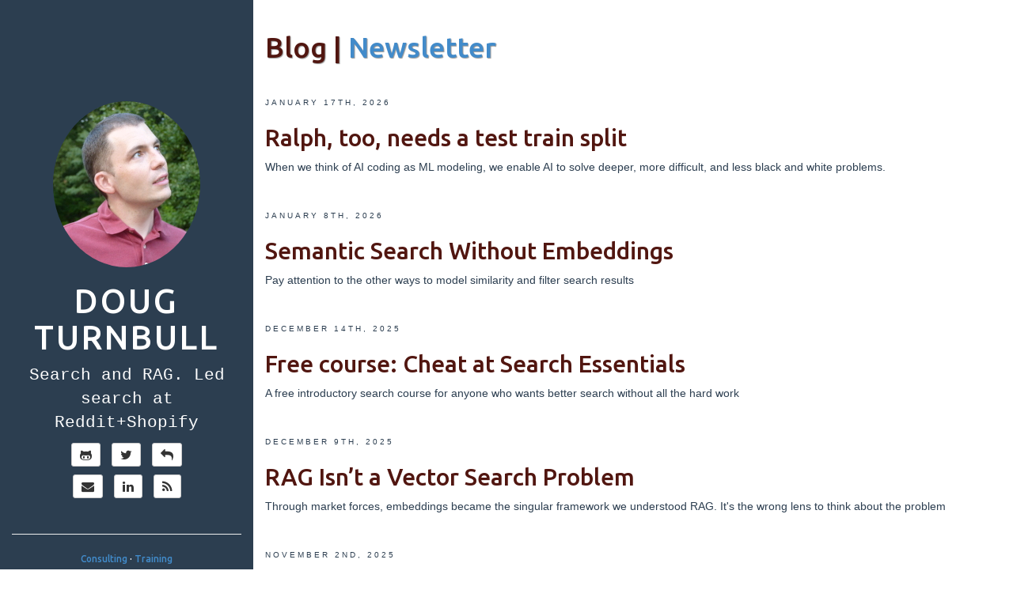

--- FILE ---
content_type: text/html; charset=UTF-8
request_url: https://softwaredoug.com/
body_size: 12848
content:
<!DOCTYPE html>
<html>
<head>
	<meta charset="utf-8">
	<title>Blog</title>
	
	<meta name="author" content="Doug Turnbull">

	<meta name="follow.it-verification-code" content="x9uWWSH3u7Y1zeH0u4mu"/>

	<!-- Enable responsive viewport -->
	<meta name="viewport" content="width=device-width, initial-scale=1.0">
  
  

	<!-- Le HTML5 shim, for IE6-8 support of HTML elements -->
	<!--[if lt IE 9]>
	<script src="http://html5shim.googlecode.com/svn/trunk/html5.js"></script>
	<![endif]-->

	<!-- Le styles -->
	<link href="/assets/resources/bootstrap/css/bootstrap.min.css" rel="stylesheet">
	<link href="/assets/resources/font-awesome/css/font-awesome.min.css" rel="stylesheet">
	<link href="/assets/resources/syntax/syntax.css" rel="stylesheet">
	<link href="/assets/css/style.css" rel="stylesheet">

	<meta name="twitter:creator" content="@softwaredoug">
    <meta name="twitter:title" content="Blog">
    <meta name="twitter:description" content="">
	<meta name="twitter:card" content="summary_large_image">
  
    <meta name="twitter:image" content="/assets/media/headshot2.jpg">
  
	<meta name="twitter:url" content="/}">

	<meta property="og:title" content="Blog">
	<meta property="og:type" content="website">
	<meta property="og:url" content="/">

  
	  <meta property="og:image" content="/assets/media/headshot2.jpg">
  
	<meta property="og:description" content="">
	<meta property="og:site_name" content="Doug Turnbull's Blog">

  <script src="https://identity.netlify.com/v1/netlify-identity-widget.js"></script>

	<!-- Le fav and touch icons -->
	<!-- Update these with your own images
	<link rel="shortcut icon" href="images/favicon.ico">
	<link rel="apple-touch-icon" href="images/apple-touch-icon.png">
	<link rel="apple-touch-icon" sizes="72x72" href="images/apple-touch-icon-72x72.png">
	<link rel="apple-touch-icon" sizes="114x114" href="images/apple-touch-icon-114x114.png">
	-->
  <link rel="apple-touch-icon" sizes="180x180" href="/assets/media/favicon/apple-touch-icon.png">
  <link rel="icon" type="image/png" sizes="32x32" href="/assets/media/favicon/favicon-32x32.png">
  <link rel="icon" type="image/png" sizes="16x16" href="/assets/media/favicon/favicon-16x16.png">
  <link rel="manifest" href="/assets/media/favicon/site.webmanifest">

	<link rel="alternate" type="application/rss+xml" title="" href="/feed.xml">
</head>

<body>
	
<!-- Hidden form for Netlify detection -->
<form hidden method='post' name='newsletter'><input type='hidden' name='form-name' value='newsletter' />
  <input type="email" name="email" />
  <input type="text" name="source" />
  <input type="text" name="bot-field" />
</form>

<div id="promo-banner" class="promo-banner" style="display: none;">
  <div class="promo-banner-content">
    <form class='promo-banner-form' id='promo-banner-form' method='POST' name='newsletter'>
      <input type="hidden" name="form-name" value="newsletter" />
      <input type="hidden" name="source" value="banner" />
      <p style="display: none;">
        <label>Don't fill this out if you're human: <input name="bot-field" /></label>
      </p>
      <label for="promo-email" class="promo-banner-text">
        
        <i class="fa fa-envelope"></i>
        
        Want daily search tips from Doug?
      </label>
      <div class="promo-banner-input-group">
        <input
          type="email"
          id="promo-email"
          name="email"
          placeholder="your@email.com"
          required
          class="promo-banner-email-input"
          aria-label="Email address"
        />
        <button type="submit" class="promo-banner-submit">
          Subscribe
        </button>
        <a href="http://softwaredoug.kit.com" class="promo-banner-learn-more">Learn more</a>
      </div>
      <div id="promo-banner-success" class="promo-banner-success" style="display: none;">
        <i class="fa fa-check-circle"></i> Check your email to confirm your subscription
      </div>
    </form>
    <button class="promo-banner-close" onclick="dismissPromoBanner()" aria-label="Close banner">
      <i class="fa fa-times"></i>
    </button>
  </div>
</div>

<script>
function dismissPromoBanner() {
  const banner = document.getElementById('promo-banner');
  banner.style.display = 'none';
  localStorage.setItem('promo-banner-dismissed-email-signup-v1', 'true');
  document.body.style.paddingBottom = '0';
}

function handleBannerFormSubmit(e) {
  e.preventDefault();
  const form = document.getElementById('promo-banner-form');
  const formData = new FormData(form);
  const inputGroup = document.querySelector('.promo-banner-input-group');
  const successMsg = document.getElementById('promo-banner-success');
  const labelText = document.querySelector('.promo-banner-text');

  // Submit to Netlify Forms via AJAX
  fetch('/', {
    method: 'POST',
    headers: { 'Content-Type': 'application/x-www-form-urlencoded' },
    body: new URLSearchParams(formData).toString()
  })
  .then(response => {
    if (response.ok) {
      // Mark as subscribed in localStorage (permanent)
      localStorage.setItem('promo-banner-subscribed', 'true');

      // Show success message
      inputGroup.style.display = 'none';
      labelText.style.display = 'none';
      successMsg.style.display = 'flex';

      // Dismiss banner after 5 seconds
      setTimeout(() => {
        dismissPromoBanner();
      }, 5000);
    } else {
      alert('Something went wrong. Please try again.');
    }
  })
  .catch(error => {
    console.error('Error:', error);
    alert('Something went wrong. Please try again.');
  });
}

// Check if user has already subscribed (permanent) or dismissed this banner
const hasSubscribed = localStorage.getItem('promo-banner-subscribed');
const bannerId = 'email-signup-v1';
const wasDismissed = localStorage.getItem('promo-banner-dismissed-' + bannerId);

function showPromoBanner() {
  const banner = document.getElementById('promo-banner');
  banner.style.display = 'block';
  document.body.style.paddingBottom = banner.offsetHeight + 'px';

  // Attach form submit handler
  const form = document.getElementById('promo-banner-form');
  if (form) {
    form.addEventListener('submit', handleBannerFormSubmit);
  }
}

// Don't show banner if user has subscribed or dismissed
if (!hasSubscribed && !wasDismissed) {
  let bannerShown = false;
  const SCROLL_THRESHOLD = 1000; // pixels

  function checkScrollAndShowBanner() {
    if (bannerShown) return;

    if (window.scrollY >= SCROLL_THRESHOLD) {
      showPromoBanner();
      bannerShown = true;
      window.removeEventListener('scroll', checkScrollAndShowBanner);
    }
  }

  window.addEventListener('scroll', checkScrollAndShowBanner);
}
</script>



	<nav class="navbar navbar-default visible-xs" role="navigation">
		<!-- Brand and toggle get grouped for better mobile display -->
		<div class="navbar-header">
			
			<a class="navbar-toggle nav-link" href="https://linkedin.com/in/softwaredoug">
				<i class="fa fa-linkedin fa-lg"></i>
			</a>
			
			
			<a type="button" class="navbar-toggle nav-link" href="http://twitter.com/softwaredoug">
				<i class="fa fa-twitter"></i>
			</a>
			
			
			<a type="button" class="navbar-toggle nav-link" href="mailto:doug@softwaredoug.com">
				<i class="fa fa-envelope"></i>
			</a>
			
			<a class="navbar-brand" href="/">
				<img src="/assets/media/headshot2.jpg" width="35" class="img-circle" />
				Doug Turnbull
			</a>
		</div>
		<div class="navbar-header text-center">
			<a href="/consulting">Consulting</a>  &middot;
			<a href="http://maven.com/softwaredoug">Training</a>

		</div>

		<!-- Collect the nav links, forms, and other content for toggling -->
		<div class="collapse navbar-collapse" id="bs-example-navbar-collapse-1">
			<ul class="nav navbar-nav">
				<li class="active"><a href="/">Home</a></li>
			</ul>
		</div><!-- /.navbar-collapse -->
	</nav>

  

	<div class="col-sm-3 sidebar hidden-xs" style="">
		<!-- sidebar.html -->
<header class="sidebar-header" role="banner">
	<a href="/">
		<img src="/assets/media/headshot2.jpg" class="img-circle" />
	</a>
	<h3 class="title">
        <a href="/">Doug Turnbull</a>
    </h3>
</header>


<div id="bio" class="text-center">
	Search and RAG. Led search at Reddit+Shopify
</div>


<div id="contact-list" class="text-center">
	<ul class="list-unstyled list-inline">
		
		<li>
			<a class="btn btn-default btn-sm" href="https://github.com/softwaredoug">
				<i class="fa fa-github-alt fa-lg"></i>
			</a>
		</li>
		
		
		<li title="Follow Doug on X/Twitter">
			<a class="btn btn-default btn-sm" href="https://twitter.com/softwaredoug">
				<i class="fa fa-twitter fa-lg"></i>
			</a>
		</li>
		
		
		<li title="Email Doug">
			<a class="btn btn-default btn-sm" href="mailto:doug@softwaredoug.com">
				<i class="fa fa-mail-reply fa-lg"></i>
			</a>
		</li>
		
	</ul>
	<ul class="list-unstyled list-inline">
		<li title="Subscribe to Newsletter">
			<a class="btn btn-default btn-sm" href="http://softwaredoug.kit.com">
				<i class="fa fa-envelope fa-lg"></i>
			</a>
		</li>
		
		<li title="Doug on LinkedIn">
			<a class="btn btn-default btn-sm" href="https://linkedin.com/in/softwaredoug">
				<i class="fa fa-linkedin fa-lg"></i>
			</a>
		</li>
		
		<li title="Subscribe to Doug via RSS">
			<a class="btn btn-default btn-sm" href="/feed.xml">
				<i class="fa fa-rss fa-lg"></i>
			</a>
		</li>
	</ul>
</div>

<footer class="text-center">
	<hr>
	<small>
		<a href="/consulting">Consulting</a> &middot;
		<a href="http://maven.com/softwaredoug/">Training</a>
	</small>
</footer>
<!-- sidebar.html end -->

	</div>

  

	<div class="col-sm-9 col-sm-offset-3">
		
<div class="page-header">
  <h1>Blog | <a href="http://softwaredoug.kit.com">Newsletter</a> </h1>
</div>





<article class="home">

  <span class="post-date">
    
    January
    17th,
    
    2026
  </span>

  <h2>
    <a href='/blog/2026/01/17/ai-coding-needs-test-train-splits'>Ralph, too, needs a test train split</a>
  </h2>

  <div>
    
    
    When we think of AI coding as ML modeling, we enable AI to solve deeper, more difficult, and less black and white problems.
    
    
  </div>

</article>


<article class="home">

  <span class="post-date">
    
    January
    8th,
    
    2026
  </span>

  <h2>
    <a href='/blog/2026/01/08/semantic-search-without-embeddings'>Semantic Search Without Embeddings</a>
  </h2>

  <div>
    
    
    Pay attention to the other ways to model similarity and filter search results
    
    
  </div>

</article>


<article class="home">

  <span class="post-date">
    
    December
    14th,
    
    2025
  </span>

  <h2>
    <a href='/blog/2025/12/14/cheat-at-search-essentials'>Free course: Cheat at Search Essentials</a>
  </h2>

  <div>
    
    
    A free introductory search course for anyone who wants better search without all the hard work
    
    
  </div>

</article>


<article class="home">

  <span class="post-date">
    
    December
    9th,
    
    2025
  </span>

  <h2>
    <a href='/blog/2025/12/09/rag-users-want-affordances-not-vectors'>RAG Isn’t a Vector Search Problem</a>
  </h2>

  <div>
    
    
    Through market forces, embeddings became the singular framework we understood RAG. It's the wrong lens to think about the problem
    
    
  </div>

</article>


<article class="home">

  <span class="post-date">
    
    November
    2nd,
    
    2025
  </span>

  <h2>
    <a href='/blog/2025/11/02/llm-judges-arent-the-shortcut-you-think'>LLM Judges aren’t the shortcut you think</a>
  </h2>

  <div>
    
    
    After the LLM judge hype curve crashes, what will come after?
    
    
  </div>

</article>


<article class="home">

  <span class="post-date">
    
    October
    19th,
    
    2025
  </span>

  <h2>
    <a href='/blog/2025/10/19/agentic-code-generation-to-optimize-a-search-reranker'>An agent-coded search reranker</a>
  </h2>

  <div>
    
    
    An experiment guiding an agent to code a search reranker optimized for NDCG. How badly overfit is it?
    
    
  </div>

</article>


<article class="home">

  <span class="post-date">
    
    October
    15th,
    
    2025
  </span>

  <h2>
    <a href='/blog/2025/10/15/a-simple-agentic-loop-with-just-python-functions'>General purpose agentic loop in 40 lines of Python</a>
  </h2>

  <div>
    
    
    Drop in any well-typed Python function; the loop builds the tool schema and wiring for you. How I build dumb demos and experiments.
    
    
  </div>

</article>


<article class="home">

  <span class="post-date">
    
    October
    6th,
    
    2025
  </span>

  <h2>
    <a href='/blog/2025/10/06/how-much-does-reasoning-improve-search-quality'>Reasoning boosts search relevance 15-30%</a>
  </h2>

  <div>
    
    
    Kicking the tires on an initial, naive agentic search with some thoughts on how it could be improved further
    
    
  </div>

</article>


<article class="home">

  <span class="post-date">
    
    September
    22nd,
    
    2025
  </span>

  <h2>
    <a href='/blog/2025/09/22/reasoning-agents-need-bad-search'>Agents turn simple keyword search into compelling search experiences</a>
  </h2>

  <div>
    
    
    Agents need tools they understand, like simple keyword search. They can reason about these tools, evaluate the results, refine, and iterate to deliver rather interesting results. But maybe with some caveats.
    
    
  </div>

</article>


<article class="home">

  <span class="post-date">
    
    September
    18th,
    
    2025
  </span>

  <h2>
    <a href='/blog/2025/09/18/bm25f-from-scratch'>BM25F from scratch</a>
  </h2>

  <div>
    
    
    BM25 run across multiple fields isn't as simple as summing a bunch of field-level BM25 scores.
    
    
  </div>

</article>


<article class="home">

  <span class="post-date">
    
    September
    16th,
    
    2025
  </span>

  <h2>
    <a href='/blog/2025/09/16/transformations'>The scapegoats guide to transforming organizations</a>
  </h2>

  <div>
    
    
    Leading a new effort at work meant to transform the company? May you last long enough to become the villain.
    
    
  </div>

</article>


<article class="home">

  <span class="post-date">
    
    September
    5th,
    
    2025
  </span>

  <h2>
    <a href='/blog/2025/09/05/rules-vs-few-shot'>Do well-written, clear instructions beat few-shotting for tiny-LLMs?</a>
  </h2>

  <div>
    
    
    Quick experiment few shotting vs using rules with little LLMs
    
    
  </div>

</article>


<article class="home">

  <span class="post-date">
    
    August
    21st,
    
    2025
  </span>

  <h2>
    <a href='/blog/2025/08/21/open-ai-lost-plot'>OpenAI lost the plot on 'boring' LLM use-cases</a>
  </h2>

  <div>
    
    
    LLMs have uses far beyond agents. We should all be concerned how quickly GPT-5 thrashed away from those use cases
    
    
  </div>

</article>


<article class="home">

  <span class="post-date">
    
    August
    19th,
    
    2025
  </span>

  <h2>
    <a href='/blog/2025/08/19/researching-with-agents'>Good agents are good researchers</a>
  </h2>

  <div>
    
    
    We need to evaluate agents from a completely new angle: as researchers not reasoners.
    
    
  </div>

</article>


<article class="home">

  <span class="post-date">
    
    July
    30th,
    
    2025
  </span>

  <h2>
    <a href='/blog/2025/07/30/layers-of-ai-coding'>The tradeoff between AI and human context</a>
  </h2>

  <div>
    
    
    AI coding requires a tradeoff between human and AI context, and your job is now to decide where to best spend your limited attention vs to let the AI do work
    
    
  </div>

</article>


<article class="home">

  <span class="post-date">
    
    July
    2nd,
    
    2025
  </span>

  <h2>
    <a href='/blog/2025/07/02/mercenaries-not-missionaries'>Mercenaries over Missionaries</a>
  </h2>

  <div>
    
    
    Believing in the mission is the new we're a family. Why be a true believer in anything that's about to lay you off?
    
    
  </div>

</article>


<article class="home">

  <span class="post-date">
    
    June
    22nd,
    
    2025
  </span>

  <h2>
    <a href='/blog/2025/06/22/grug-brained-search-eval'>Grug-brained evals</a>
  </h2>

  <div>
    
    
    Big brain spend months building perfect quality metrics. Grug brain no trust, and just want dumb labels from coworkers 👍/👎.
    
    
  </div>

</article>


<article class="home">

  <span class="post-date">
    
    June
    15th,
    
    2025
  </span>

  <h2>
    <a href='/blog/2025/06/15/zero-shot-not-free-lunch'>Zero shot is not a free lunch</a>
  </h2>

  <div>
    
    
    Can you prompt your way to solving every NLP problem?
    
    
  </div>

</article>


<article class="home">

  <span class="post-date">
    
    June
    7th,
    
    2025
  </span>

  <h2>
    <a href='/blog/2025/06/07/high-variance-ndcg'>Be wary of high variance NDCG changes</a>
  </h2>

  <div>
    
    
    High variance NDCG delta in an offline experiment can mean we don't understand our change
    
    
  </div>

</article>


<article class="home">

  <span class="post-date">
    
    June
    3rd,
    
    2025
  </span>

  <h2>
    <a href='/blog/2025/06/03/liberating-search'>Liberating search from the search engine</a>
  </h2>

  <div>
    
    
    Instead of learning complex Query DSLs, we need better API-level abstractions to deal with Top N Retrieval
    
    
  </div>

</article>


<article class="home">

  <span class="post-date">
    
    May
    16th,
    
    2025
  </span>

  <h2>
    <a href='/blog/2025/05/16/rags-big-blindspot'>RAG's big blindspot</a>
  </h2>

  <div>
    
    
    RAG apps have a big blindspot - using actual user engagement to drive improvement. But its a hard problem. Let's discuss!
    
    
  </div>

</article>


<article class="home">

  <span class="post-date">
    
    May
    3rd,
    
    2025
  </span>

  <h2>
    <a href='/blog/2025/05/03/on-the-road-to-hnsw'>On the road to your own vector db - some basics</a>
  </h2>

  <div>
    
    
    Baseline concepts and ideas for vector search in the direction of graph data structures
    
    
  </div>

</article>


<article class="home">

  <span class="post-date">
    
    April
    29th,
    
    2025
  </span>

  <h2>
    <a href='/blog/2025/04/29/two-tower'>Two tower embeddings instead of 'hybrid search'</a>
  </h2>

  <div>
    
    
    Building hybrid search means constantly tweaking and customizing your embedding
    
    
  </div>

</article>


<article class="home">

  <span class="post-date">
    
    April
    26th,
    
    2025
  </span>

  <h2>
    <a href='/blog/2025/04/26/stop-overbuilding-evals'>Stop overbuilding evals</a>
  </h2>

  <div>
    
    
    Some teams have no idea on evals. Other teams massively overscale them and don't make progress
    
    
  </div>

</article>


<article class="home">

  <span class="post-date">
    
    April
    16th,
    
    2025
  </span>

  <h2>
    <a href='/blog/2025/04/16/hybrid-search'>Hybrid Search - optimizng the "R" in RAG</a>
  </h2>

  <div>
    
    
    Slides from my Hybrid Search talk for Maven. How to think about L0 retrieval with hybrid search
    
    
  </div>

</article>


<article class="home">

  <span class="post-date">
    
    April
    8th,
    
    2025
  </span>

  <h2>
    <a href='/blog/2025/04/08/llm-query-understand'>An LLM Query Understanding Service</a>
  </h2>

  <div>
    
    
    LLMs turn query understanding from complex, multi-month project to days
    
    
  </div>

</article>


<article class="home">

  <span class="post-date">
    
    April
    2nd,
    
    2025
  </span>

  <h2>
    <a href='/blog/2025/04/02/all-search-structured-now'>All search is structured now</a>
  </h2>

  <div>
    
    
    There's no excuse for unstructured search queries in the age of LLMs
    
    
  </div>

</article>


<article class="home">

  <span class="post-date">
    
    March
    28th,
    
    2025
  </span>

  <h2>
    <a href='/blog/2025/03/28/ai-brainrot-opportunity'>AI Brainrot means developer opportunity</a>
  </h2>

  <div>
    
    
    AI makes us lazier - today's inconveniences feel excrutiating enough to pay for them to go away
    
    
  </div>

</article>


<article class="home">

  <span class="post-date">
    
    March
    13th,
    
    2025
  </span>

  <h2>
    <a href='/blog/2025/03/13/elasticsearch-hybrid-search-strategies'>Elasticsearch Hybrid Search Recipes - Benchmarked</a>
  </h2>

  <div>
    
    
    Various strategies of Elasticsearch benchmarked w/ NDCG stats
    
    
  </div>

</article>


<article class="home">

  <span class="post-date">
    
    February
    8th,
    
    2025
  </span>

  <h2>
    <a href='/blog/2025/02/08/elasticsearch-hybrid-search'>Elasticsearch hybrid search in practice</a>
  </h2>

  <div>
    
    
    Elasticsearch knn query is both a joy and a headache - here is where you'll get stuck and the hacks I've used to overcome them.
    
    
  </div>

</article>


<article class="home">

  <span class="post-date">
    
    January
    21st,
    
    2025
  </span>

  <h2>
    <a href='/blog/2025/01/21/llm-judge-decision-tree'>Classic ML to cope with Dumb LLM Judges</a>
  </h2>

  <div>
    
    
    Taking the output of many dumb LLM search relevance judges and feeding the output to a decision tree to improve precision
    
    
  </div>

</article>


<article class="home">

  <span class="post-date">
    
    January
    19th,
    
    2025
  </span>

  <h2>
    <a href='/blog/2025/01/19/llm-as-judge-both-ways'>Check twice, cut once with LLM search relevance eval</a>
  </h2>

  <div>
    
    
    Checking both directions ( in LLM pairwise evaluation of search relevance
    
    
  </div>

</article>


<article class="home">

  <span class="post-date">
    
    January
    13th,
    
    2025
  </span>

  <h2>
    <a href='/blog/2025/01/13/llm-for-judgment-lists'>Turning my laptop into a Search Relevance Judge with local LLMs</a>
  </h2>

  <div>
    
    
    Local LLMs can evaluate 100s of result pairs a minute in a Macbook, enabling a new age of rapid search relevance improvements
    
    
  </div>

</article>


<article class="home">

  <span class="post-date">
    
    December
    30th,
    
    2024
  </span>

  <h2>
    <a href='/blog/2024/12/30/lessons-learned-fake-twitter'>Turns out an AI-only twitter is pretty boring</a>
  </h2>

  <div>
    
    
    I built AI-bot twitter and learned they like to argue about pumpkin spice lattes
    
    
  </div>

</article>


<article class="home">

  <span class="post-date">
    
    December
    20th,
    
    2024
  </span>

  <h2>
    <a href='/blog/2024/12/20/ai-powered-search-released'>Reflecting on 6 years of "AI Powered Search"</a>
  </h2>

  <div>
    
    
    The book AI Powered Search is out and I couldn't be more grateful to Trey Grainger and Max Irwin for having me on this journey
    
    
  </div>

</article>


<article class="home">

  <span class="post-date">
    
    December
    14th,
    
    2024
  </span>

  <h2>
    <a href='/blog/2024/12/14/throwaway-prs-not-design-docs'>Preferring throwaway code over design docs</a>
  </h2>

  <div>
    
    
    If you have discipline to throw away your first idea, draft, throwaway PRs often drives more progress than a design doc.
    
    
  </div>

</article>


<article class="home">

  <span class="post-date">
    
    December
    10th,
    
    2024
  </span>

  <h2>
    <a href='/blog/2024/12/10/go-notes-for-python-programmers'>Go from Python - initial impressions</a>
  </h2>

  <div>
    
    
    Some notes when you get into Go from Python for the fellow Go newb.
    
    
  </div>

</article>


<article class="home">

  <span class="post-date">
    
    December
    3rd,
    
    2024
  </span>

  <h2>
    <a href='/blog/2024/12/03/cant-be-startups-again'>Your big company can't be a startup again.</a>
  </h2>

  <div>
    
    
    Large companies can't put the genie back in the bottle because to most employees, they don't have autonomy over their roles
    
    
  </div>

</article>


<article class="home">

  <span class="post-date">
    
    November
    18th,
    
    2024
  </span>

  <h2>
    <a href='/blog/2024/11/18/full-field-match-elasticsearch'>Failing at an Elasticsearch 'full' phrase match</a>
  </h2>

  <div>
    
    
    Elasticsearch doesn't have a straight-forward way to match the 'full' field (all the tokens as a phrase).
    
    
  </div>

</article>


<article class="home">

  <span class="post-date">
    
    November
    3rd,
    
    2024
  </span>

  <h2>
    <a href='/blog/2024/11/03/rrf-is-not-enough'>RRF is Not Enough</a>
  </h2>

  <div>
    
    
    Reciprocal Rank Fusion, while a useful tool, doesnt magically make hybrid search relevant
    
    
  </div>

</article>


<article class="home">

  <span class="post-date">
    
    October
    19th,
    
    2024
  </span>

  <h2>
    <a href='/blog/2024/10/19/real-life-ndcg'>Real life NDCG notebook</a>
  </h2>

  <div>
    
    
    A notebook showing the real decisions computing search evaluation stats
    
    
  </div>

</article>


<article class="home">

  <span class="post-date">
    
    October
    13th,
    
    2024
  </span>

  <h2>
    <a href='/blog/2024/10/13/the-hidden-dangers-search-solution'>The hidden danger that kills search products</a>
  </h2>

  <div>
    
    
    The lack of objective definition of good search creates huge hazards when creating search, RAG, AI solutions
    
    
  </div>

</article>


<article class="home">

  <span class="post-date">
    
    September
    25th,
    
    2024
  </span>

  <h2>
    <a href='/blog/2024/09/25/avoiding-conflict'>Stop avoiding conflict on your teams</a>
  </h2>

  <div>
    
    
    Avoiding conflict is the death knell of organizations that leads to a lack of progress and careers that implode.
    
    
  </div>

</article>


<article class="home">

  <span class="post-date">
    
    September
    11th,
    
    2024
  </span>

  <h2>
    <a href='/blog/2024/09/11/is-the-staff-role-broken'>Staff engineers exist in a system of patronage</a>
  </h2>

  <div>
    
    
    In reality, staff engineers aren't about 'company wide' impact but a system of patronage where managers reward behaviors they value
    
    
  </div>

</article>


<article class="home">

  <span class="post-date">
    
    September
    11th,
    
    2024
  </span>

  <h2>
    <a href='/blog/2024/09/11/generativeai-augmented-retrieval'>Generative AI Augmented Retrieval - GAR presi</a>
  </h2>

  <div>
    
    
    My GAR slides from Systematically Improving RAG Applications Sept 2024 course
    
    
  </div>

</article>


<article class="home">

  <span class="post-date">
    
    September
    7th,
    
    2024
  </span>

  <h2>
    <a href='/blog/2024/09/07/your-team-needs-juniors'>Your company needs Junior devs</a>
  </h2>

  <div>
    
    
    Junior engineers are foundational to whether a team can collaborate and innovate
    
    
  </div>

</article>


<article class="home">

  <span class="post-date">
    
    August
    9th,
    
    2024
  </span>

  <h2>
    <a href='/blog/2024/08/09/query-level-metrics'>Search query analysis minus the noise</a>
  </h2>

  <div>
    
    
    Finding search queries to improve is harder than you think. Here's one statistical procedure for deciding whether a query really has a problem -- or if its just noise.
    
    
  </div>

</article>


<article class="home">

  <span class="post-date">
    
    August
    6th,
    
    2024
  </span>

  <h2>
    <a href='/blog/2024/08/06/i-made-search-worse-elasticsearch'>I made a worse search engine than Elasticsearch</a>
  </h2>

  <div>
    
    
    Integrating my BM25 pandas search library, SearchArray, into BEIR, in order to embarass myself in public.
    
    
  </div>

</article>


<article class="home">

  <span class="post-date">
    
    July
    31st,
    
    2024
  </span>

  <h2>
    <a href='/blog/2024/07/31/will-ai-chickens'>Will AI Chickens come home to roost?</a>
  </h2>

  <div>
    
    
    With normal/boring stock returns - have GOOG, MSFT, etc,run out of AI+layoff cards to play?
    
    
  </div>

</article>


<article class="home">

  <span class="post-date">
    
    June
    25th,
    
    2024
  </span>

  <h2>
    <a href='/blog/2024/06/25/what-ai-engineers-need-to-know-search'>What AI Engineers Should Know about Search</a>
  </h2>

  <div>
    
    
    All that lexical search context you need to build that RAG app
    
    
  </div>

</article>


<article class="home">

  <span class="post-date">
    
    June
    21st,
    
    2024
  </span>

  <h2>
    <a href='/blog/2024/06/21/planning-of-ecommerce-search'>Planning of E-Commerce Relevance Work - MICES 2024</a>
  </h2>

  <div>
    
    
    MICES (Mix Camp E-Commerce) talk about planning e-commerce search relevance work with fast prototypes
    
    
  </div>

</article>


<article class="home">

  <span class="post-date">
    
    June
    17th,
    
    2024
  </span>

  <h2>
    <a href='/blog/2024/06/17/reddit-learning-to-rank-talk'>Reddit Learning to Rank - project retro</a>
  </h2>

  <div>
    
    
    Berlin Buzzwords + Haystack talks about Reddit's Learning to Rank journey
    
    
  </div>

</article>


<article class="home">

  <span class="post-date">
    
    May
    22nd,
    
    2024
  </span>

  <h2>
    <a href='/blog/2024/05/22/flavors-of-ndcg'>Flavors of NDCG - normalized to what!?</a>
  </h2>

  <div>
    
    
    Every team chooses different types of NDCG, choosing your ideal is perhaps the most consequential decision
    
    
  </div>

</article>


<article class="home">

  <span class="post-date">
    
    May
    16th,
    
    2024
  </span>

  <h2>
    <a href='/blog/2024/05/16/just-code'>Just code dumb shit to impress your friends</a>
  </h2>

  <div>
    
    
    Groundbreaking and courageous software ideas start by first impressing 3 good friends
    
    
  </div>

</article>


<article class="home">

  <span class="post-date">
    
    May
    8th,
    
    2024
  </span>

  <h2>
    <a href='/blog/2024/05/08/build-an-f-you-network'>Dont have F-You money? Build an F-You Network.</a>
  </h2>

  <div>
    
    
    Be of service to others and true to your craft to build a great network
    
    
  </div>

</article>


<article class="home">

  <span class="post-date">
    
    May
    5th,
    
    2024
  </span>

  <h2>
    <a href='/blog/2024/05/05/faster-intersect'>100x faster sorted array intersections</a>
  </h2>

  <div>
    
    
    Implementing an exponential search in Cython to speed up position intersections in SearchArray phrase search
    
    
  </div>

</article>


<article class="home">

  <span class="post-date">
    
    April
    28th,
    
    2024
  </span>

  <h2>
    <a href='/blog/2024/04/28/searcharray-results'>SearchArray Results Gathering Performance</a>
  </h2>

  <div>
    
    
    The actual bottlenecks are the search results we gather along the way
    
    
  </div>

</article>


<article class="home">

  <span class="post-date">
    
    March
    24th,
    
    2024
  </span>

  <h2>
    <a href='/blog/2024/03/24/searcharray-spans'>Adding position-aware search to SearchArray</a>
  </h2>

  <div>
    
    
    As Yoda would Say - A joke it is not to add slop to a search system.
    
    
  </div>

</article>


<article class="home">

  <span class="post-date">
    
    March
    24th,
    
    2024
  </span>

  <h2>
    <a href='/blog/2024/03/24/other-hard-retrieval'>The other hard retrieval problems</a>
  </h2>

  <div>
    
    
    We need more than dense embeddings in our 'vector' search
    
    
  </div>

</article>


<article class="home">

  <span class="post-date">
    
    January
    24th,
    
    2024
  </span>

  <h2>
    <a href='/blog/2024/01/24/are-we-at-peak-vector-db'>Are we at peak vector database?</a>
  </h2>

  <div>
    
    
    Seriously - why do we need all these vector databases? Do we need dozens of them?
    
    
  </div>

</article>


<article class="home">

  <span class="post-date">
    
    January
    21st,
    
    2024
  </span>

  <h2>
    <a href='/blog/2024/01/21/search-array-phrase-algorithm'>A Roaringish phrase search algorithm</a>
  </h2>

  <div>
    
    
    How phrase search works in search array by intersecting roaring-like numpy arrays.
    
    
  </div>

</article>


<article class="home">

  <span class="post-date">
    
    November
    20th,
    
    2023
  </span>

  <h2>
    <a href='/blog/2023/11/20/search-relevance-less-special'>SearchArray: Making search relevance not so special</a>
  </h2>

  <div>
    
    
    Make traditional text search a core part of the Python data stack
    
    
  </div>

</article>


<article class="home">

  <span class="post-date">
    
    October
    15th,
    
    2023
  </span>

  <h2>
    <a href='/blog/2023/10/15/visualvm-flamegraphs'>View VisualVM Java profiler output as a flamegraph</a>
  </h2>

  <div>
    
    
    Convert VisualVM's profiler output to a format suitable for a flamegraph
    
    
  </div>

</article>


<article class="home">

  <span class="post-date">
    
    October
    13th,
    
    2023
  </span>

  <h2>
    <a href='/blog/2023/10/13/fight-undead-documentation'>Fighting undead documentation</a>
  </h2>

  <div>
    
    
    Software documentation that doesn't suck needs to exist with the living
    
    
  </div>

</article>


<article class="home">

  <span class="post-date">
    
    October
    10th,
    
    2023
  </span>

  <h2>
    <a href='/blog/2023/10/10/ndcg-is-overrated'>NDCG is Overrated (talk at Berlin Search Technology Meetup)</a>
  </h2>

  <div>
    
    
    Slides from Berlin Search Tech. Meetup describing an alternative way beyond Judgments and NDCG to think about search offline evaluation.
    
    
  </div>

</article>


<article class="home">

  <span class="post-date">
    
    September
    12th,
    
    2023
  </span>

  <h2>
    <a href='/blog/2023/09/12/take-call-help-randos'>Take calls. Help people :).</a>
  </h2>

  <div>
    
    
    Helping random people, for free, can be one of the best things you can do for your career.
    
    
  </div>

</article>


<article class="home">

  <span class="post-date">
    
    September
    11th,
    
    2023
  </span>

  <h2>
    <a href='/blog/2023/09/11/it-belongs-in-a-foundation'>It belongs in a foundation</a>
  </h2>

  <div>
    
    
    Why do we rely on such a fractured, vendor-dominated database layer in our supply chain? Why aren't we more worried?
    
    
  </div>

</article>


<article class="home">

  <span class="post-date">
    
    September
    5th,
    
    2023
  </span>

  <h2>
    <a href='/blog/2023/09/05/vector-search-the-hard-way'>Vector Search The Hard Way (talk at Chicago Search Meetup)</a>
  </h2>

  <div>
    
    
    Slides from Chicago Search Meetup, discussing real-world tradeoffs in vector search beyond just the benchmarks
    
    
  </div>

</article>


<article class="home">

  <span class="post-date">
    
    August
    22nd,
    
    2023
  </span>

  <h2>
    <a href='/blog/2023/08/22/rand-projections-in-c'>LSH in Numpy C for some fun but no profit</a>
  </h2>

  <div>
    
    
    Implementing random projections based LSH as a C Numpy function
    
    
  </div>

</article>


<article class="home">

  <span class="post-date">
    
    August
    21st,
    
    2023
  </span>

  <h2>
    <a href='/blog/2023/08/21/implementing-random-projections'>A pure python LSH nearest neighbors implementation</a>
  </h2>

  <div>
    
    
    Badly implementing locality-sensitive hashing as a vector search solution... for science, edification, 💩, and giggles.
    
    
  </div>

</article>


<article class="home">

  <span class="post-date">
    
    July
    27th,
    
    2023
  </span>

  <h2>
    <a href='/blog/2023/07/27/wrong-feedback-loop'>The wrong feedback loop</a>
  </h2>

  <div>
    
    
    Software engineering is about designing the right feedback loop(s) with limitted resources.
    
    
  </div>

</article>


<article class="home">

  <span class="post-date">
    
    July
    8th,
    
    2023
  </span>

  <h2>
    <a href='/blog/2023/07/08/why-search-orgs-fail'>One big reason search teams fail</a>
  </h2>

  <div>
    
    
    Search orgs fail because teams get stuck in functional silos rather than empowering their peers
    
    
  </div>

</article>


<article class="home">

  <span class="post-date">
    
    June
    24th,
    
    2023
  </span>

  <h2>
    <a href='/blog/2023/06/24/stay-a-beginner'>Stay a Beginner</a>
  </h2>

  <div>
    
    
    Visibly failing, learning, and discovering first principles is how you have real influence on a field
    
    
  </div>

</article>


<article class="home">

  <span class="post-date">
    
    June
    15th,
    
    2023
  </span>

  <h2>
    <a href='/blog/2023/06/15/hyperfocus-vs-perspective'>Hyperfocus vs perspective as a staff engineer</a>
  </h2>

  <div>
    
    
    Navigating between hyperfocus/executing vs perspective/information-gathering mentals states is f*cking hard.
    
    
  </div>

</article>


<article class="home">

  <span class="post-date">
    
    May
    29th,
    
    2023
  </span>

  <h2>
    <a href='/blog/2023/05/29/guide-for-search-teams'>Search relevance for understaffed teams</a>
  </h2>

  <div>
    
    
    Where to get started, next steps to take, how to evolve search from 0 to 1.
    
    
  </div>

</article>


<article class="home">

  <span class="post-date">
    
    May
    28th,
    
    2023
  </span>

  <h2>
    <a href='/blog/2023/05/28/feedback-is-rarely-a-gift'>When feedback is not a gift</a>
  </h2>

  <div>
    
    
    Feedback is the lifeblood of getting better, but be careful who you accept feedback from.
    
    
  </div>

</article>


<article class="home">

  <span class="post-date">
    
    May
    13th,
    
    2023
  </span>

  <h2>
    <a href='/blog/2023/05/13/a-git-cd-command'>Switch repos with "git cd"</a>
  </h2>

  <div>
    
    
    Idiot proof "git cd" command to cd to repos in your project dir with fuzzy matching and tab completion.
    
    
  </div>

</article>


<article class="home">

  <span class="post-date">
    
    May
    6th,
    
    2023
  </span>

  <h2>
    <a href='/blog/2023/05/06/ndcg-is-overrated'>NDCG is overrated</a>
  </h2>

  <div>
    
    
    You can get started improving search relevance without labels and judgments. Which is an imperfect model anyway.
    
    
  </div>

</article>


<article class="home">

  <span class="post-date">
    
    May
    1st,
    
    2023
  </span>

  <h2>
    <a href='/blog/2023/05/01/recover-relevance-ranker'>Recover relevance ranking from weak labels</a>
  </h2>

  <div>
    
    
    In this post, I have very weak, uncertain labels of relevance / not. However, in aggregate, they may be able to help us make strong determination on the importance of ranking signals.
    
    
  </div>

</article>


<article class="home">

  <span class="post-date">
    
    March
    12th,
    
    2023
  </span>

  <h2>
    <a href='/blog/2023/03/12/reconstruct-dot-product-from-other-dot-products'>Reconstructing a cosine similarity</a>
  </h2>

  <div>
    
    
    If you know u and v's dot products to A1...An can you reconstruct u.v?
    
    
  </div>

</article>


<article class="home">

  <span class="post-date">
    
    March
    10th,
    
    2023
  </span>

  <h2>
    <a href='/blog/2023/03/10/two-shared-reference-points'>Estimate dot product through two shared references</a>
  </h2>

  <div>
    
    
    Taking things up exactly one notch, from one shared reference, to two to estimate a dot product.
    
    
  </div>

</article>


<article class="home">

  <span class="post-date">
    
    March
    2nd,
    
    2023
  </span>

  <h2>
    <a href='/blog/2023/03/02/shared-dot-product'>Estimate dot product through a shared reference</a>
  </h2>

  <div>
    
    
    Given a reference vector `A`, where we know `u.A` and `v.A` what can we say about `u.v`?
    
    
  </div>

</article>


<article class="home">

  <span class="post-date">
    
    February
    28th,
    
    2023
  </span>

  <h2>
    <a href='/blog/2023/02/28/probability-of-dot-product'>How likely is a given dot product?</a>
  </h2>

  <div>
    
    
    Finding the probability of a dot product between two vectors lets us quantify how much information is in cosine similarity.
    
    
  </div>

</article>


<article class="home">

  <span class="post-date">
    
    February
    13th,
    
    2023
  </span>

  <h2>
    <a href='/blog/2023/02/13/why-vector-search'>Vector Search for the Uninitiated</a>
  </h2>

  <div>
    
    
    What is vector search and why all the sudden are we talking about it?
    
    
  </div>

</article>


<article class="home">

  <span class="post-date">
    
    December
    26th,
    
    2022
  </span>

  <h2>
    <a href='/blog/2022/12/26/surpries-at-hi-dimensions-orthoginality'>Orthogonality expected at higher dimensions</a>
  </h2>

  <div>
    
    
    Ninety degrees isn't particularly special in 2D, but 3D and beyond, it's the expected angle between two unit vectors.
    
    
  </div>

</article>


<article class="home">

  <span class="post-date">
    
    December
    24th,
    
    2022
  </span>

  <h2>
    <a href='/blog/2022/12/24/chat-gpt-says-about-web'>What ChatGPT Says About The Web</a>
  </h2>

  <div>
    
    
    ChatGPT unlocks information from the Web, and away from sites that abuse their users attention with spam and writing that targets Google, not humans.
    
    
  </div>

</article>


<article class="home">

  <span class="post-date">
    
    December
    4th,
    
    2022
  </span>

  <h2>
    <a href='/blog/2022/12/04/make-a-search-engine-in-chatgpt'>Make a search engine in ChatGPT</a>
  </h2>

  <div>
    
    
    Index some documents, provide some queries, ChatGPT will tell you the most relevant documents for those queries
    
    
  </div>

</article>


<article class="home">

  <span class="post-date">
    
    December
    3rd,
    
    2022
  </span>

  <h2>
    <a href='/blog/2022/12/03/meet-fred'>Meet Fred, a person living inside ChatGPT</a>
  </h2>

  <div>
    
    
    Fred works in marketing in New York City and enjoys running. He lost his job at the beginning of the pandemic.
    
    
  </div>

</article>


<article class="home">

  <span class="post-date">
    
    November
    14th,
    
    2022
  </span>

  <h2>
    <a href='/blog/2022/11/14/importance-of-naive-solutions'>The Importance of Naive Solutions</a>
  </h2>

  <div>
    
    
    With algorithm development, naive solutions provide a crucial reference implementation for your testing.
    
    
  </div>

</article>


<article class="home">

  <span class="post-date">
    
    November
    9th,
    
    2022
  </span>

  <h2>
    <a href='/blog/2022/11/09/idiot-proof-git-aliases'>Idiot proof git</a>
  </h2>

  <div>
    
    
    Aliases, etc that have made rebase-based workflows in Git much less advanced feeling.
    
    
  </div>

</article>


<article class="home">

  <span class="post-date">
    
    September
    19th,
    
    2022
  </span>

  <h2>
    <a href='/blog/2022/09/19/always-broken'>We always work with a broken definition of the problem</a>
  </h2>

  <div>
    
    
    Experiments are to search relevance correctness as unit tests are to code correctness. By definition they're a broken but nescesarry defition of the problem we need to get started.
    
    
  </div>

</article>


<article class="home">

  <span class="post-date">
    
    September
    11th,
    
    2022
  </span>

  <h2>
    <a href='/blog/2022/09/11/using-elasticsearch-from-colab'>Using Elasticsearch from Google Colab with Bonsai</a>
  </h2>

  <div>
    
    
    No need for local setup to play with Elasticsearch from a Jupyter notebook - just use Bonsai + Colab!
    
    
  </div>

</article>


<article class="home">

  <span class="post-date">
    
    July
    16th,
    
    2022
  </span>

  <h2>
    <a href='/blog/2022/07/16/what-is-presentation-bias-in-search'>What is Presentation Bias in search?</a>
  </h2>

  <div>
    
    
    Let's explore this key bias in search systems towards the old algorithm and how to overcome it!
    
    
  </div>

</article>


<article class="home">

  <span class="post-date">
    
    June
    20th,
    
    2022
  </span>

  <h2>
    <a href='/blog/2022/06/20/reconstructing-relevance-judgments'>Reconstructing relevance judgments - two scenarios</a>
  </h2>

  <div>
    
    
    Analyzing the plausibility of guessing relevance judgments from runs in the VMWare Zero Shot Kaggle Competition
    
    
  </div>

</article>


<article class="home">

  <span class="post-date">
    
    June
    8th,
    
    2022
  </span>

  <h2>
    <a href='/blog/2022/06/08/deriving-relevance-judgments-from-an-a-b-test'>Deriving Search Relevance Judgments from an A/B Test</a>
  </h2>

  <div>
    
    
    Can we simulate the likely search relevance labels just from knowing which results shifted and the outcome of an A/B test?
    
    
  </div>

</article>


<article class="home">

  <span class="post-date">
    
    April
    23rd,
    
    2022
  </span>

  <h2>
    <a href='/blog/2022/04/23/start-with-who'>Start with Who, not Why</a>
  </h2>

  <div>
    
    
    Work with amazing people you love collaborating with, the rest (mission, purpose, etc) falls out from that.
    
    
  </div>

</article>


<article class="home">

  <span class="post-date">
    
    January
    17th,
    
    2022
  </span>

  <h2>
    <a href='/blog/2022/01/17/lambdamart-in-depth'>LambdaMART in Depth</a>
  </h2>

  <div>
    
    
    Reimplementing LambdaMART in Python for endless tinkering and learning
    
    
  </div>

</article>


<article class="home">

  <span class="post-date">
    
    November
    28th,
    
    2021
  </span>

  <h2>
    <a href='/blog/2021/11/28/how-lammbamart-works'>How LambdaMART works - optimizing product ranking goals</a>
  </h2>

  <div>
    
    
    LambdaMART directly optimizes whatever search relevance ranking metric matters to your business. This article details how this neat machine learning trick works to target what matters most to your product
    
    
  </div>

</article>


<article class="home">

  <span class="post-date">
    
    November
    12th,
    
    2021
  </span>

  <h2>
    <a href='/blog/2021/11/12/ruby-vs-python-for-loop'>Ruby vs Python comes down to the for loop</a>
  </h2>

  <div>
    
    
    Contrasting how each language handles iteration helps understand how to work effectively in either.
    
    
  </div>

</article>


<article class="home">

  <span class="post-date">
    
    May
    5th,
    
    2021
  </span>

  <h2>
    <a href='/blog/2021/05/05/finding-the-cutoff-when-search-results-stop-being-relevant'>Finding the relevance cutoff: when to stop showing search results</a>
  </h2>

  <div>
    
    
    In this article: we assume users review every search result. So we need to find that sweet spot when we get to look reaaalllly fricken smart and declare, with confidence, "we have nothing else that matches your query".
    
    
  </div>

</article>


<article class="home">

  <span class="post-date">
    
    April
    21st,
    
    2021
  </span>

  <h2>
    <a href='/blog/2021/04/21/compute-mrr-using-pandas'>Compute Mean Reciprocal Rank (MRR) using Pandas</a>
  </h2>

  <div>
    
    
    Using Pandas to compute Mean Reciprical Rank using the MSMarco Dataset
    
    
  </div>

</article>


<article class="home">

  <span class="post-date">
    
    February
    21st,
    
    2021
  </span>

  <h2>
    <a href='/blog/2021/02/21/what-is-a-judgment-list'>What Is a Judgment List?</a>
  </h2>

  <div>
    
    
    Judgment lists prevent search whack-a-mole. They provide a safety net for search, allowing you to innovate quickly on relevance with a high degree of confidence.
    
    
  </div>

</article>


<article class="home">

  <span class="post-date">
    
    December
    22nd,
    
    2020
  </span>

  <h2>
    <a href='/blog/2020/12/22/hack-your-career-with-consulting'>Hack your Career With Consulting</a>
  </h2>

  <div>
    
    
    High end technical consulting is a fantastic thing for you to do mid career. It helps you build a personal brand, deepen soft skills, and focus on challenging technical problems. Why and why not you might want to take this step.
    
    
  </div>

</article>


<article class="home">

  <span class="post-date">
    
    August
    6th,
    
    2020
  </span>

  <h2>
    <a href='/blog/2020/08/06/political-twitter-opposite-of-activism'>Political Twitter is The Opposite of Activism</a>
  </h2>

  <div>
    
    
    Twitter gives you an illusion of influence over political events. In reality, it meaninglessly fiddles our energy away. Doing our duty requires real work in the real world.
    
    
  </div>

</article>


<article class="home">

  <span class="post-date">
    
    May
    20th,
    
    2020
  </span>

  <h2>
    <a href='/blog/2020/05/20/ethical-charlottesville-restaurant-ordering'>Avoiding Grubhub: Ethical Online Delivery Options in Charlottesville</a>
  </h2>

  <div>
    
    
    What I know so far on getting cheaper delivery in Charlottesville that avoids Grubhub's shenanigans and supports local restaurants
    
    
  </div>

</article>


<article class="home">

  <span class="post-date">
    
    April
    5th,
    
    2020
  </span>

  <h2>
    <a href='/blog/2020/04/05/kill-your-twitter-addiction'>Kill Your Twitter Addiction With This One Weird Trick</a>
  </h2>

  <div>
    
    
    Add friction to your twitter login to keep yourself sane.
    
    
  </div>

</article>


<article class="home">

  <span class="post-date">
    
    August
    26th,
    
    2019
  </span>

  <h2>
    <a href='/blog/2019/08/26/write-for-yourself'>Write for yourself, not the audience</a>
  </h2>

  <div>
    
    
    Write to grow closer to the truth. Not because you have all the answers, not to get page views or win internet points. Instead write to broach a point of view and test it against your audience's norms and points of view.
    
    
  </div>

</article>

<hr/>





		<footer>
			<hr/>
			<p>
				&copy; 2026 SoftwareDoug LLC
			</p>
		</footer>
	</div>

	<script type="text/javascript" src="/assets/resources/jquery/jquery.min.js"></script>
	<script type="text/javascript" src="/assets/resources/bootstrap/js/bootstrap.min.js"></script>
	<script type="text/javascript" src="/assets/js/app.js"></script>
  <script>
    if (window.netlifyIdentity) {
      window.netlifyIdentity.on("init", user => {
        if (!user) {
          window.netlifyIdentity.on("login", () => {
            document.location.href = "/admin/";
          });
        }
      });
    }
  </script>


<script async id="netlify-rum-container" src="/.netlify/scripts/rum" data-netlify-rum-site-id="5a2d0c61-0c50-469f-a612-eb459296e34a" data-netlify-deploy-branch="master" data-netlify-deploy-context="production" data-netlify-cwv-token="eyJhbGciOiJIUzI1NiIsInR5cCI6IkpXVCJ9.eyJzaXRlX2lkIjoiNWEyZDBjNjEtMGM1MC00NjlmLWE2MTItZWI0NTkyOTZlMzRhIiwiYWNjb3VudF9pZCI6IjVkNjU2ODgxNDg5MjBhYjQ3Yjc5MDgwYiIsImRlcGxveV9pZCI6IjY5NzRlN2MyYWRlMGRmMDAwODlkNTQ0NiIsImlzc3VlciI6Im5mc2VydmVyIn0.orcySnWpMSBOhBBEQ28mJ7m744S_xKgQ-Z8DG32awHI"></script></body>
</html>




--- FILE ---
content_type: text/css; charset=UTF-8
request_url: https://softwaredoug.com/assets/resources/syntax/syntax.css
body_size: -38
content:
.highlight table td { padding: 5px; }
.highlight table pre { margin: 0; }
.highlight, .highlight .w {
  color: #586e75;
}
.highlight .err {
  color: #002b36;
  background-color: #dc322f;
}
.highlight .c, .highlight .ch, .highlight .cd, .highlight .cm, .highlight .cpf, .highlight .c1, .highlight .cs {
  color: #657b83;
}
.highlight .cp {
  color: #b58900;
}
.highlight .nt {
  color: #b58900;
}
.highlight .o, .highlight .ow {
  color: #93a1a1;
}
.highlight .p, .highlight .pi {
  color: #93a1a1;
}
.highlight .gi {
  color: #859900;
}
.highlight .gd {
  color: #dc322f;
}
.highlight .gh {
  color: #268bd2;
  background-color: #002b36;
  font-weight: bold;
}
.highlight .k, .highlight .kn, .highlight .kp, .highlight .kr, .highlight .kv {
  color: #6c71c4;
}
.highlight .kc {
  color: #cb4b16;
}
.highlight .kt {
  color: #cb4b16;
}
.highlight .kd {
  color: #cb4b16;
}
.highlight .s, .highlight .sb, .highlight .sc, .highlight .dl, .highlight .sd, .highlight .s2, .highlight .sh, .highlight .sx, .highlight .s1 {
  color: #859900;
}
.highlight .sa {
  color: #6c71c4;
}
.highlight .sr {
  color: #2aa198;
}
.highlight .si {
  color: #d33682;
}
.highlight .se {
  color: #d33682;
}
.highlight .nn {
  color: #b58900;
}
.highlight .nc {
  color: #b58900;
}
.highlight .no {
  color: #b58900;
}
.highlight .na {
  color: #268bd2;
}
.highlight .m, .highlight .mb, .highlight .mf, .highlight .mh, .highlight .mi, .highlight .il, .highlight .mo, .highlight .mx {
  color: #859900;
}
.highlight .ss {
  color: #859900;
}


--- FILE ---
content_type: text/css; charset=UTF-8
request_url: https://softwaredoug.com/assets/css/style.css
body_size: 1786
content:
@import url(//fonts.googleapis.com/css?family=Ubuntu:500&subset=latin,latin-ext);

/* Promo Banner Styles */
.promo-banner {
    position: fixed;
    bottom: 0;
    left: 0;
    width: 100%;
    background: linear-gradient(135deg, #667eea 0%, #764ba2 100%);
    color: white;
    z-index: 9999;
    box-shadow: 0 -2px 8px rgba(0,0,0,0.15);
}

.promo-banner-content {
    max-width: 1200px;
    margin: 0 auto;
    padding: 12px 20px;
    display: flex;
    align-items: center;
    justify-content: space-between;
    gap: 15px;
}

.promo-banner-form {
    flex: 1;
    display: flex;
    align-items: center;
    gap: 15px;
    flex-wrap: wrap;
    justify-content: center;
}

.promo-banner-text {
    font-size: 15px;
    line-height: 1.4;
    margin: 0;
    white-space: nowrap;
}

.promo-banner-text i {
    margin-right: 8px;
}

.promo-banner-input-group {
    display: flex;
    gap: 8px;
    align-items: center;
}

.promo-banner-email-input {
    padding: 8px 12px;
    border: none;
    border-radius: 4px;
    font-size: 14px;
    min-width: 200px;
    max-width: 280px;
}

.promo-banner-email-input:focus {
    outline: 2px solid rgba(255, 255, 255, 0.5);
    outline-offset: 2px;
}

.promo-banner-submit {
    background: rgba(255, 255, 255, 0.95);
    color: #667eea;
    border: none;
    padding: 8px 20px;
    border-radius: 4px;
    font-weight: bold;
    cursor: pointer;
    font-size: 14px;
    transition: background 0.2s;
    white-space: nowrap;
}

.promo-banner-submit:hover {
    background: white;
}

.promo-banner-learn-more {
    color: white;
    text-decoration: underline;
    font-size: 14px;
    white-space: nowrap;
}

.promo-banner-learn-more:hover {
    color: #f0f0f0;
}

.promo-banner-success {
    color: white;
    font-size: 15px;
    display: flex;
    align-items: center;
    gap: 8px;
}

.promo-banner-close {
    background: rgba(255, 255, 255, 0.2);
    border: none;
    color: white;
    padding: 6px 10px;
    cursor: pointer;
    border-radius: 4px;
    font-size: 16px;
    transition: background 0.2s;
    flex-shrink: 0;
}

.promo-banner-close:hover {
    background: rgba(255, 255, 255, 0.3);
}

@media (max-width: 768px) {
    .promo-banner-text {
        font-size: 13px;
        width: 100%;
        text-align: center;
    }

    .promo-banner-content {
        padding: 10px 15px;
    }

    .promo-banner-form {
        flex-direction: column;
        gap: 10px;
    }

    .promo-banner-input-group {
        width: 100%;
        flex-direction: column;
    }

    .promo-banner-email-input {
        width: 100%;
        min-width: auto;
    }

    .promo-banner-submit {
        width: 100%;
    }

    .promo-banner-learn-more {
        text-align: center;
        font-size: 13px;
    }
}

pre {
    overflow-x: auto;
}
pre code {
    overflow-wrap: normal;
    white-space: pre;
}

article p code {
  color: #3e0909c4;
  font-size: 0.9em;
  background-color: #f5f5f5;
  padding: 2px 6px;
  border-radius: 3px;
}

article code {
	font-size: medium;
	overflow-x: scroll;
}

body{
	color: #2c3e50;
}

#article_body table, th, td {
  border: 1px solid black;
  padding: 6px;
	font-family: monospace;
}

#article_body table {
  align: center;
}

.article_body table {
    width: 100%;
    max-width: 100%;
    margin: 20px 0;
    display: block;
    overflow-x: auto;
    -webkit-overflow-scrolling: touch; /* smooth scrolling on iOS */
}

.article_body table th {
  background-color: #F5F5F5;
  font-weight: bold;
}

.article_body table tr:nth-child(even) {
  background-color: #F7F7F7;
}

.sidebar {
	position: fixed;
	top: 0px;
	padding-top: 10%;
	background-color: #2c3e50;
	color: #fff;
}

.sidebar-header {
	text-align: center;
	margin-bottom: 10px;
}
.sidebar-header .title{
	letter-spacing: 3px;
	text-transform: uppercase;
    font-size: 3em;
}

.sidebar-header .title a{
	text-decoration: none;
	color: #fff;
}

a.nav-link {
	padding-bottom: 5px;
	padding-top: 7px;
	color: #aaa;
}
a.nav-link i{
	font-size: 16px;
}
a.nav-link:hover { color: #777; }

#bio {
	font-family: "Courier New", Courier, monospace;
	font-size: 1.5em;
	margin: 0 auto;
	margin-bottom: 10px;
}

#contact-list li .fa,
article .share .btn {
	-o-transition:color .2s ease-out, background 1s ease-in;
  -ms-transition:color .2s ease-out, background 1s ease-in;
  -moz-transition:color .2s ease-out, background 1s ease-in;
  -webkit-transition:color .2s ease-out, background 1s ease-in;
  transition:color .2s ease-out, background 1s ease-in;
}
#contact-list li:hover .fa-twitter,
article .share .twitter:hover {
	color: #00ACEE;
	border-color: #00ACEE;
}
#contact-list li:hover .fa-linkedin {
	color: #1D87BD;
}
#contact-list li:hover .fa-envelope {
	color: #E93E30;
}
#contact-list li:hover .fa-pinterest {
	color: #CC2127;
}
#contact-list li:hover .fa-rss {
	color: #e74c3c;
}
article .share .facebook:hover {
	color: #43609C;
	border-color: #43609C;
}
article .share .gplus:hover {
	color: #C13929;
	border-color: #C13929;
}

.editors {
    font-style: italic;
}

#contact-list-secondary {
	padding-bottom: 10px;
}

.page-header {
	color: #511610;
	text-shadow: 1px 1px 1px rgba(150, 150, 150, 1);
    border-bottom: 0px;
}

@media only screen and (min-width: 768px) {
    .page-header{
        margin-right: 70px;
    }
}

article{
	margin-bottom: 40px;
}

.article_body{
	margin-top: 20px;
	margin-bottom: 20px;
    font-size: 1.25em;
    line-height: 1.7;
}

@media (min-width: 768px) {
    .article_body {
        font-size: 1.2em;
    }
}

.post-date {
	text-transform: uppercase;
	font-size: 10px;
    text-align: right;
	letter-spacing: 3px;
}

article {
	padding: 0 0 0 0;
}

article.home div a, article.home pre a { color: #2c3e50; }
article.home div a:hover, article.home pre a:hover { color: #2c3e50; text-decoration: none; }

h1,h2,h3,h4,h5,h6 { font-family: 'Ubuntu', sans-serif; }
article.home h1,
article.home h2,
article.home h3,
article.home h4,
article.home h5,
article.home h6 {
	font-family: 'Ubuntu', sans-serif;
	color: #511610;
}

article.home h1 a,
article.home h2 a,
article.home h3 a,
article.home h4 a {
	color: #511610;
}
article.home h1 a:hover,
article.home h2 a:hover,
article.home h3 a:hover,
article.home h4 a:hover {
	color: #e74c3c;
}

article p {
    margin-bottom: 0.75em; /* between paragraphs */
    line-height: 1.7;
}

.article_body h2 {
    margin-top: 1em;
    margin-bottom: 0.5em;
    font-size: 1.8em;
}

.article_body h3 {
    margin-top: 0.75em;
    margin-bottom: 0.3em;
    font-size: 1.4em;
}

.article_body blockquote {
    border-left: 4px solid #e74c3c;
    padding-left: 1.5em;
    margin: 1em 0;
    font-style: italic;
    color: #555;
}

.article_body a {
    color: #e74c3c;
    text-decoration: underline;
    text-decoration-color: rgba(231, 76, 60, 0.3);
}

.article_body a:hover {
    text-decoration-color: #e74c3c;
}

article img {
    max-width: 100%;
    height: auto;
    margin: 2em 0;
    display: block;
}

.article_body ul, .article_body ol {
    margin-bottom: 1em;
    padding-left: 2em;
}

.article_body li {
    margin-bottom: 0.3em;
}

.author .author-image {
  float: left;
  margin-right: 20px;
}

footer {
	padding-top: 15px;
	font-family: 'Ubuntu';
}

/* nav-vertical-tabs component */
.nav-tabs-vertical {
    border-right: 1px solid #ddd;
}

.nav-tabs-vertical li {
    margin-right: -1px;
}

.nav-tabs-vertical>li.active>a, .nav-tabs-vertical>li.active>a:hover, .nav-tabs-vertical>li.active>a:focus {
    color: #555;
    cursor: default;
    background-color: #fff;
    border: 1px solid #ddd;
    border-right-color: transparent;
}

.nav-tabs-vertical>li>a {
    line-height: 1.428571429;
    border: 1px solid transparent;
    border-radius: 4px 0 0 4px;
}

.badge { background: #F2756A; }

#nav-menu{
    position: fixed;
    top: 45px;
    left: 45px;
}
#nav-menu .dropdown-menu {
    left: inherit;
    right: 0px;
}

ul.dropdown-menu>li>a>i.fa {
    width: 1.3em;
}

.sidebar-footer {
	position: absolute;
	bottom: 1em;
	width: 100%;
	text-align: center;
}


--- FILE ---
content_type: application/javascript; charset=UTF-8
request_url: https://softwaredoug.com/assets/js/app.js
body_size: 138
content:
(function($) {

 function init() {
    /* Sidebar height set */
    $sidebarStyles = $('.sidebar').attr('style') || "";
    $sidebarStyles += ' min-height: ' + $(document).height() + 'px;';
    $('.sidebar').attr('style', $sidebarStyles);

    /* Secondary contact links */
    var $scontacts = $('#contact-list-secondary');
    var $contactList = $('#contact-list');

    $scontacts.hide();
    $contactList.mouseenter(function(){ $scontacts.fadeIn(); });
    $contactList.mouseleave(function(){ $scontacts.fadeOut(); });

    /**
     * Tags & categories tab activation based on hash value. If hash is undefined then first tab is activated.
     */
    function activateTab() {
      if(['/tags.html', '/categories.html'].indexOf(window.location.pathname) > -1) {
        var hash = window.location.hash;
        if(hash)
          $('.tab-pane').length && $('a[href="' + hash + '"]').tab('show');
        else
          $('.tab-pane').length && $($('.cat-tag-menu li a')[0]).tab('show');
      }
    }

    // watch hash change and activate relevant tab
    $(window).on('hashchange', activateTab);

    // initial activation
    activateTab();
  };

  // run init on document ready
  $(document).ready(init);

})(jQuery);